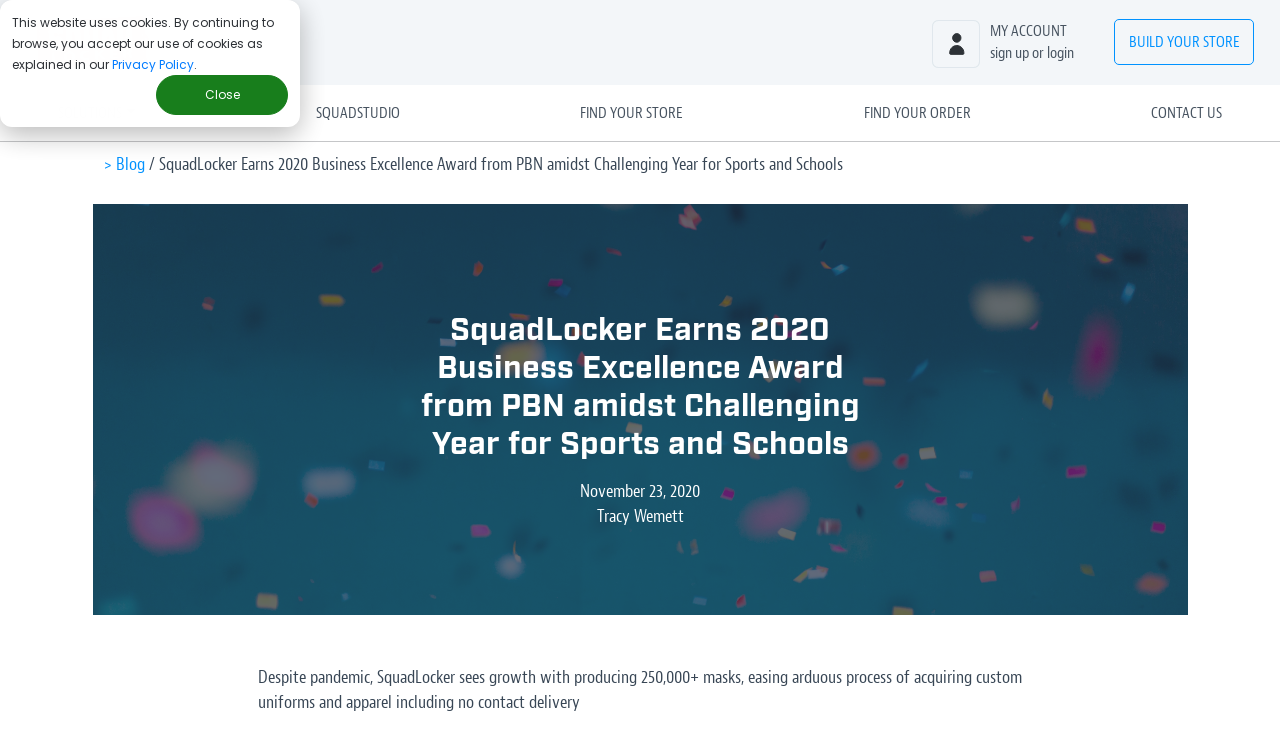

--- FILE ---
content_type: text/html; charset=UTF-8
request_url: https://www.squadlocker.com/squad-blog/squadlocker-earns-2020-business-excellence-award-from-pbn-amidst-challenging-year-for-sports-and-schools
body_size: 15504
content:
<!--
templateType: "blog"
isAvailableForNewContent: true
--><!doctype html><html lang="en-us"><head>
    <meta charset="utf-8">
    <meta name="viewport" content="width=device-width, initial-scale=1, shrink-to-fit=no">
    <meta name="description" content="SquadLocker accepted a 2020 Business Excellence Award from Providence Business News (PBN) during a virtual award ceremony on Wednesday, November 18.">

    <title> SquadLocker Earns 2020 Business Excellence Award from PBN amidst Challenging Year for Sports and Schools </title>

    <meta name="viewport" content="width=device-width, initial-scale=1">

    <script src="/hs/hsstatic/jquery-libs/static-1.4/jquery/jquery-1.11.2.js"></script>
<script>hsjQuery = window['jQuery'];</script>
    <meta property="og:description" content="SquadLocker accepted a 2020 Business Excellence Award from Providence Business News (PBN) during a virtual award ceremony on Wednesday, November 18.">
    <meta property="og:title" content="SquadLocker Earns 2020 Business Excellence Award from PBN amidst Challenging Year for Sports and Schools">
    <meta name="twitter:description" content="SquadLocker accepted a 2020 Business Excellence Award from Providence Business News (PBN) during a virtual award ceremony on Wednesday, November 18.">
    <meta name="twitter:title" content="SquadLocker Earns 2020 Business Excellence Award from PBN amidst Challenging Year for Sports and Schools">

    

    
    <style>
a.cta_button{-moz-box-sizing:content-box !important;-webkit-box-sizing:content-box !important;box-sizing:content-box !important;vertical-align:middle}.hs-breadcrumb-menu{list-style-type:none;margin:0px 0px 0px 0px;padding:0px 0px 0px 0px}.hs-breadcrumb-menu-item{float:left;padding:10px 0px 10px 10px}.hs-breadcrumb-menu-divider:before{content:'›';padding-left:10px}.hs-featured-image-link{border:0}.hs-featured-image{float:right;margin:0 0 20px 20px;max-width:50%}@media (max-width: 568px){.hs-featured-image{float:none;margin:0;width:100%;max-width:100%}}.hs-screen-reader-text{clip:rect(1px, 1px, 1px, 1px);height:1px;overflow:hidden;position:absolute !important;width:1px}
</style>

<link rel="stylesheet" href="https://www.squadlocker.com/hubfs/hub_generated/module_assets/1/35593082529/1742723281209/module_Post_Header_-_Background_Image.min.css">
<link rel="stylesheet" href="https://www.squadlocker.com/hubfs/hub_generated/module_assets/1/35670711857/1742723282213/module_Subscription_Form_-_Blog_Squid.min.css">
    

    

<link rel="SHORTCUT ICON" href="https://www.squadlocker.com/hubfs/favicon-1.png">
<!-- Anti-flicker snippet (recommended)  -->
<style>.async-hide { opacity: 0 !important} </style>
<script>(function(a,s,y,n,c,h,i,d,e){s.className+=' '+y;h.start=1*new Date;
h.end=i=function(){s.className=s.className.replace(RegExp(' ?'+y),'')};
(a[n]=a[n]||[]).hide=h;setTimeout(function(){i();h.end=null},c);h.timeout=c;
})(window,document.documentElement,'async-hide','dataLayer',4000,
{'GTM-WBXVHJH':true});</script>
<!-- GA -->
<script>
  (function(i,s,o,g,r,a,m){i['GoogleAnalyticsObject']=r;i[r]=i[r]||function(){
  (i[r].q=i[r].q||[]).push(arguments)},i[r].l=1*new Date();a=s.createElement(o),
  m=s.getElementsByTagName(o)[0];a.async=1;a.src=g;m.parentNode.insertBefore(a,m)
  })(window,document,'script','//www.google-analytics.com/analytics.js','ga');

  ga('create', 'UA-66019499-3', 'auto');
  ga('require', 'GTM-WBXVHJH');
  ga('send', 'pageview');

</script>
<!-- End GA -->


<script type="text/javascript">
  (function(){

    // Create a queue, but don't obliterate an existing one!
    var analytics = window.analytics = window.analytics || [];

    // If the real analytics.js is already on the page return.
    if (analytics.initialize) return;

    // If the snippet was invoked already show an error.
    if (analytics.invoked) {
      if (window.console && console.error) {
        console.error('Segment snippet included twice.');
      }
      return;
    }

    // Invoked flag, to make sure the snippet
    // is never invoked twice.
    analytics.invoked = true;

    // A list of the methods in Analytics.js to stub.
    analytics.methods = [
      'trackSubmit',
      'trackClick',
      'trackLink',
      'trackForm',
      'pageview',
      'identify',
      'reset',
      'group',
      'track',
      'ready',
      'alias',
      'page',
      'once',
      'off',
      'on'
    ];

    // Define a factory to create stubs. These are placeholders
    // for methods in Analytics.js so that you never have to wait
    // for it to load to actually record data. The `method` is
    // stored as the first argument, so we can replay the data.
    analytics.factory = function(method){
      return function(){
        var args = Array.prototype.slice.call(arguments);
        args.unshift(method);
        analytics.push(args);
        return analytics;
      };
    };

    // For each of our methods, generate a queueing stub.
    for (var i = 0; i < analytics.methods.length; i++) {
      var key = analytics.methods[i];
      analytics[key] = analytics.factory(key);
    }

    // Define a method to load Analytics.js from our CDN,
    // and that will be sure to only ever load it once.
    analytics.load = function(key){
      // Create an async script element based on your key.
      var script = document.createElement('script');
      script.type = 'text/javascript';
      script.async = true;
      script.src = ('https:' === document.location.protocol
        ? 'https://' : 'http://')
        + 'cdn.segment.com/analytics.js/v1/'
        + key + '/analytics.min.js';

      // Insert our script next to the first script element.
      var first = document.getElementsByTagName('script')[0];
      first.parentNode.insertBefore(script, first);
    };

    // Add a version to keep track of what's in the wild.
    analytics.SNIPPET_VERSION = '3.1.0';

    // Load Analytics.js with your key, which will automatically
    // load the tools you've enabled for your account. Boosh!
    analytics.load("kMMvD81W4j5YJ7Zt2Ag4KK9wxoOQ9qNT");

    // Make the first page call to load the integrations. If
    // you'd like to manually name or tag the page, edit or
    // move this call however you'd like.
    analytics.page();

  })();

</script>

<!-- <script src="//cdn.optimizely.com/js/3052680168.js"></script> removed 6/11/2020 -->

<!-- added 3/10/21 -->
<script src="https://www.googleoptimize.com/optimize.js?id=GTM-WBXVHJH"></script>
<!-- end - added 3/10/21 -->

<meta name="msvalidate.01" content="226C7CAFDD11DF81F8DC177BF8FACD66">



<!-- do not remove - gsc verif -->
<meta name="google-site-verification" content="BEvyVMKK3iHTyROYoc1HVJ0Eu_0vgBsXtAHaLY5vB-A">
<!-- end - do not remove -->


<!-- Schema 8320-->
<script type="application/ld+json">
{
  "@context": "https://schema.org",
  "@type": "Corporation",
  "name": "SquadLocker",
  "description": "Design, decorate and deliver your custom team uniforms and gear. No setup fees or minimum orders. Nike, Adidas, UnderArmour, and more.",
  "openingHours": "Mo-Fr 08:30-17:30",
  "url": "https://www.squadlocker.com",
  "logo": "https://www.squadlocker.com/hubfs/2018%20Marketing%20Site/sqd-logo-r1.png",
  "contactPoint": {
    "@type": "ContactPoint",
    "telephone": "1-888-885-6253",
    "contactType": "customer service",
    "contactOption": "TollFree",
    "areaServed": "US",
    "availableLanguage": "en"
  },
  "sameAs": [
    "https://www.facebook.com/SquadLocker-185431758225553/",
    "https://twitter.com/squadlocker",
    "https://www.instagram.com/squadlocker/",
    "https://www.linkedin.com/company/squadlocker"
  ]
}
</script>


<!-- pinterest tracking - 9/2020 -->
<meta name="p:domain_verify" content="7213095b1a7e17018ee6bb40f741e1d4">
<!-- end - pinterest tracking -->


<!-- Typekit -->
<script src="https://use.typekit.net/xtr0axo.js"></script>
<script>try{Typekit.load({ async: false });}catch(e){}</script>
<!-- end - Typekit -->

<meta property="og:image" content="https://www.squadlocker.com/hubfs/BizExcellence2020WINNER_border.jpg">
<meta property="og:image:width" content="633">
<meta property="og:image:height" content="458">
<meta property="og:image:alt" content="SquadLocker Earns Business Excellence Award from PBN">
<meta name="twitter:image" content="https://www.squadlocker.com/hubfs/BizExcellence2020WINNER_border.jpg">
<meta name="twitter:image:alt" content="SquadLocker Earns Business Excellence Award from PBN">

<meta property="og:url" content="https://www.squadlocker.com/squad-blog/squadlocker-earns-2020-business-excellence-award-from-pbn-amidst-challenging-year-for-sports-and-schools">
<meta name="twitter:card" content="summary_large_image">

<link rel="canonical" href="https://www.squadlocker.com/squad-blog/squadlocker-earns-2020-business-excellence-award-from-pbn-amidst-challenging-year-for-sports-and-schools">

<meta property="og:type" content="article">
<link rel="alternate" type="application/rss+xml" href="https://www.squadlocker.com/squad-blog/rss.xml">
<meta name="twitter:domain" content="www.squadlocker.com">
<script src="//platform.linkedin.com/in.js" type="text/javascript">
    lang: en_US
</script>

<meta http-equiv="content-language" content="en-us">
<link rel="stylesheet" href="https://www.squadlocker.com/hubfs/hub_generated/template_assets/1/828022898/1742693683886/template_Hs_Default_Custom_Style.min.css">
<link rel="stylesheet" href="https://www.squadlocker.com/hubfs/hub_generated/template_assets/1/2608266423/1742693685957/template_Squad_Locker_Mar2015-style.css">




    <!-- Google Tag Manager -->
<script>(function(w,d,s,l,i){w[l]=w[l]||[];w[l].push({'gtm.start':
new Date().getTime(),event:'gtm.js'});var f=d.getElementsByTagName(s)[0],
j=d.createElement(s),dl=l!='dataLayer'?'&l='+l:'';j.async=true;j.src=
'https://www.googletagmanager.com/gtm.js?id='+i+dl;f.parentNode.insertBefore(j,f);
})(window,document,'script','dataLayer','GTM-KJ74Z4');</script>
<!-- End Google Tag Manager -->

<link rel="SHORTCUT ICON" href="https://www.squadlocker.com/hubfs/favicon-1.png">

<!-- Bootstrap core CSS -->
<link rel="stylesheet" href="https://maxcdn.bootstrapcdn.com/bootstrap/4.0.0/css/bootstrap.min.css" integrity="sha384-Gn5384xqQ1aoWXA+058RXPxPg6fy4IWvTNh0E263XmFcJlSAwiGgFAW/dAiS6JXm" crossorigin="anonymous">

<!-- Typekit -->
<script src="https://use.typekit.net/xtr0axo.js"></script>
<script>try{Typekit.load({ async: false });}catch(e){}</script>
    <link rel="stylesheet" href="https://www.squadlocker.com/hubfs/hub_generated/template_assets/1/5859307989/1742693676353/template_2018-global.min.css">
    <link rel="stylesheet" href="https://www.squadlocker.com/hubfs/hub_generated/template_assets/1/11047502214/1742693676905/template_2019-global.min.css">
    <link rel="stylesheet" href="https://www.squadlocker.com/hubfs/hub_generated/template_assets/1/25261863424/1742693683290/template_Squad-Blog-Styles_2020.min.css">

  <meta name="generator" content="HubSpot"></head>
  <body id="bodyID"> 

    <div id="hs_cos_wrapper_module_15826454791695_" class="hs_cos_wrapper hs_cos_wrapper_widget hs_cos_wrapper_type_inline_text" style="" data-hs-cos-general-type="widget" data-hs-cos-type="inline_text" data-hs-cos-field="text_field"></div>
    <!-- Google Tag Manager (noscript) -->
    <noscript>
      <iframe src="https://www.googletagmanager.com/ns.html?id=GTM-KJ74Z4" height="0" width="0" style="display:none;visibility:hidden"></iframe>
    </noscript>
    <!-- End Google Tag Manager (noscript) -->
    <div class="site-wrapper">
      <style>
  /*------ Navigation -------*/

  /*   #bodyId {
  margin-top: 95px;
  } */

  .site-content {
    margin-top: 58px !important;
    /*  banner
    *    margin-top: 98px !important; */
  }
  .sqd-logo {
    max-width: 115px;
  }
  .nav-container {
    position: fixed;
    width: 100%;
    z-index: 10;
    top: 0px;
    /*     top: 60px; */
    /*   top: 95px; */
  }
  /*   @media (min-width: 1131px) {
  .nav-container {
  top: 60px;
  }
  } */
  .second-level {
    border-bottom: 1px solid #C5C6C8;
    background-color: #fff;
  }
  .navbar-nav {
    width: 100%;
    max-width: 1200px;
    margin: auto;
    justify-content: space-between;
    align-items: center;
  }
  .top-level {
    background-color: #F3F6F9;
  }
  .nav-item {
    padding: 0px 10px;
    text-transform: uppercase;
  }
  .chat-cta span, .account-cta span {
    color: #475360;
    text-transform: lowercase;
  }
  .nav-item a {
    color: #475360;
  }
  .nav-item a {
    transition: .25s all;
  }
  .top-level-right .chat-cta {
    min-width: 170px;
  }
  .top-level-right .account-cta {
    min-width: 190px;
  }
  .top-level-right .build-cta {
    min-width: 160px;
  }
  .account-cta a:hover, .chat-cta a:hover, .nav-link:hover {
    color: #0092FF;
  }
  .build-cta a {
    border-radius: 5px;
    padding: 10px 20px;
    border: 1px solid #0092FF;
    text-align: center;
    color: #0092FF;
  }
  .build-cta a:hover {
    border: 1px solid #0092FF;
    color: #fff;
    background-color: #0092FF;
  }
  .nav-icon {
    float: left;
    padding-right: 10px;
    width: 48px height:48px;
  }
  .nav-item p {
    margin: 0;
    padding: 0;
  }
  .top-level .order-1 {
    width: 100%;
  }
  .navbar-toggler:focus {
    outline: 0;
  }
  .navbar-toggler-icon {
    width: 40px;
    height: 40px;
    background-size: 40px;
    background-repeat: no-repeat;
  }
  [aria-expanded=true] .navbar-toggler-icon {
    background-image: url("https://www.squadlocker.com/hubfs/2018%20Marketing%20Site/x-icon.svg");
  }
  [aria-expanded=false] .navbar-toggler-icon {
    background-image: url("https://www.squadlocker.com/hubfs/2018%20Marketing%20Site/menu-icon.svg");
  }
  @media (min-width: 300px) and (max-width: 992px) {
    #bodyId {
      /* 		margin-top: 57px; */
      margin-top: 97px;
    } 
    .nav-container {
      /*       banner
      * top: 40px; */
      /*     	top: 70px; */
    }
    .sqd-logo {
      max-width: 90px;
    }
    .second-level {
      border: 0px;
      padding: 0;
      position: static;
    }
    .dropdown {
      text-align: center;
    }
    .dropdown-menu {
      text-align: center;
      border: 0;
      background-color: #F3F6F9;
    }
    .nav-item p {
      display: none;
    }
    .top-level, .top-level .navbar-nav {
      flex-direction: row;
    }
    .top-level .nav-item {
      padding: 0px;
    }
    .top-level-right .nav-item {
      min-width: 40px;
      height: 40px;
      padding: 0px;
    }
    .top-level .order-1 {
      width: 100px;
    }
    .top-level .order-2 {
      margin-right: 40px;
    }
    .navbar-toggler {
      position: absolute;
      top: 4px;
      right: 0px;
    }
    .nav-icon {
      padding: 0;
      margin: 0;
      height: 40px;
      width: 40px;
    }
    .chat-cta, .build-cta span {
      display: none;
    }
    a.nav-cta {
      width: 100px;
      padding: 7px 0px;
    }
    .account-cta .nav-link {
      padding: 0;
      margin: 0px 6px 0px 0px;
    }
    .build-cta .nav-link {
      margin: 0px 2px 0px 0px;
    }
    .order-1 .nav-link {
      padding: 0;
    }
  }
  @media screen and (min-width: 992px) {

    .site-content {
      margin-top: 141px !important;
      /*      banner
      *  margin-top: 202px !important; */
    }
  }
  /*------ trigger scroll menu -------*/

  @media (min-width: 992px)  {
    #bodyId.scroll-menu  {
      /*   margin-top: 57px; */
      /*     banner
      *   margin-top: 97px; */
    }
    .scroll-menu .site-content {
      margin-top: 162px;
    }

    .scroll-menu .nav-container {
      /*       top: 40px; */
    }
    .scroll-menu .sqd-logo {
      max-width: 90px;
    }
    .scroll-menu .second-level {
      padding: 5px 0;
      position: static;
    }
    .scroll-menu .dropdown {
      text-align: center;
    }
    .scroll-menu .dropdown-menu {
      text-align: center;
      border: 0;
      background-color: #F3F6F9;
    }
    .scroll-menu .nav-item p {
      display: none;
    }
    .scroll-menu .top-level, .scroll-menu .top-level .navbar-nav {
      flex-direction: row;
    }
    .scroll-menu .top-level .nav-item {
      padding: 0px;
    }
    .scroll-menu .top-level-right .nav-item {
      min-width: 40px;
      height: 40px;
      padding: 0px;
    }

    .scroll-menu .navbar-toggler {
      position: absolute;
      top: 4px;
      right: 0px;
    }
    .scroll-menu .nav-icon {
      padding: 0;
      margin: 0;
      height: 40px;
      width: 40px;
    }
    .scroll-menu .build-cta span {
      display: none;
    }
    .scroll-menu a.nav-cta {
      width: 100px;
      padding: 7px 0px;
    }
    .scroll-menu .nav-link {
      padding: 0;
      margin: 0px 6px 0px 0px;
    }
    .scroll-menu .build-cta .nav-link {
      margin: 0px 2px 0px 0px;
    }
    .scroll-menu .order-1 .nav-link {
      padding: 0;
    }
  }


</style>

<!-- <script>
$(document).ready(function(){
$(".nav-item.chat-cta a.nav-link").click(function(e){
e.preventDefault();
$('.helpButtonEnabled').trigger("click");
});
});
</script> -->
<!-- Blue Banner - Mimic Teamlocker - Edit content in page edit -->

<!-- end blue banner -->

<div class="nav-container">
  <style>
.outdatedBrowserBanner__wrapper {
  background-color: #A12925;
  height: 85px;
  display: none;
}

body.unsupportedBrowser .outdatedBrowserBanner__wrapper {
  display: block;
}

body.unsupportedBrowser .navbar-toggler {
    top: 86px;
  }

@media (min-width: 566px) {
  .outdatedBrowserBanner__wrapper {
    height: 50px;
  }

  body.unsupportedBrowser .navbar-toggler {
    top: 52px;
  }
}

.outdatedBrowserBanner__content {
  text-align: center;
  color: #FFFFFF;
  font-family: 'jaf-bernino-sans-condensed', 'sans-serif';
  font-size: 18px;
  padding: 13px 12px 12px 12px;
  text-transform: none;
}

.outdatedBrowserBanner__content a {
  color: #FFFFFF;
  text-decoration: underline;
  font-family: 'jaf-bernino-sans-condensed', 'sans-serif';
  font-size: 18px;
}
</style>

<div class="outdatedBrowserBanner__wrapper" id="unsupportedBrowserBanner">
  <div class="outdatedBrowserBanner__content">
      For the best experience on our site, update your browser to <a href="https://www.google.com/chrome/" target="_blank">Google Chrome</a>.
  </div>
</div>

<script>

function getInternetExplorerVersion()
{
  var rv = -1;
  if (navigator.appName == 'Microsoft Internet Explorer')
  {
    var ua = navigator.userAgent;
    var re = new RegExp("MSIE ([0-9]{1,}[\\.0-9]{0,})");
    if (re.exec(ua) != null)
      rv = parseFloat( RegExp.$1 );
  }
  else if (navigator.appName == 'Netscape')
  {
    var ua = navigator.userAgent;
    var re  = new RegExp("Trident/.*rv:([0-9]{1,}[\\.0-9]{0,})");
    if (re.exec(ua) != null)
      rv = parseFloat( RegExp.$1 );
  }
  return rv;
}

var ieVersion = getInternetExplorerVersion();
if (ieVersion == 11) {
  var bodyElem = document.querySelector("body")
  bodyElem.classList.add('unsupportedBrowser')
  console.log(bodyElem, 'true')
} else {
  console.log('')
}
</script>
  <nav class="navbar navbar-expand-lg top-level">
    <div class="order-1">
      <ul class="navbar-nav">
        <li class="nav-item">
          <a class="nav-link" href="https://www.squadlocker.com"><img class="sqd-logo" alt="SquadLocker Logo" src="https://www.squadlocker.com/hubfs/2018%20Marketing%20Site/sqd-logo-r1.png"></a>
        </li>
      </ul>
    </div>
    <div class="order-2 top-level-right">
      <ul class="navbar-nav">
        <!--         <li class="nav-item chat-cta">

<a class="nav-link" href="#">
<img alt="Chat" class="nav-icon" src="https://cdn2.hubspot.net/hubfs/231999/2018%20Marketing%20Site/chat-icon.svg">
<p>Questions?<br>
<span>chat with us</span>
</p>
</a>
</li> -->
        <li class="nav-item account-cta">
          <a class="nav-link" href="https://teamlocker.squadlocker.com/#/account/login"><img alt="Account" class="nav-icon" src="https://www.squadlocker.com/hubfs/2018%20Marketing%20Site/account-icon.svg">
            <p>My Account<br>
              <span>Sign up or login</span></p></a>
        </li>
        <li class="nav-item build-cta">
<!--           <a class="nav-link nav-cta" href="https://teamlocker.squadlocker.com/">Build <span>Your</span> Store</a> -->
          <a class="nav-link nav-cta" href="https://www.squadlocker.com/getstarted">Build <span>Your</span> Store</a>
        </li>
      </ul>
    </div>
  </nav>
  <nav class="navbar navbar-expand-lg second-level">
    <button aria-controls="navbarSupportedContent" aria-expanded="false" aria-label="Toggle navigation" class="navbar-toggler" data-target="#navbarSupportedContent" data-toggle="collapse" type="button"><span class="navbar-toggler-icon"></span></button>
    <div class="collapse navbar-collapse" id="navbarSupportedContent">
      <ul class="navbar-nav">

        <li class="nav-item dropdown">
          <a aria-expanded="false" aria-haspopup="true" class="nav-link dropdown-toggle" data-toggle="dropdown" href="#" id="navbarDropdown" role="button">Solutions</a>
          <div aria-labelledby="navbarDropdown" class="dropdown-menu">
            <a class="dropdown-item solutionsuniforms" href="https://www.squadlocker.com/uniforms/squadgear">Uniforms</a>
            <a class="dropdown-item solutionsschools" href="https://www.squadlocker.com/solutions/schools">Schools</a>
            <a class="dropdown-item solutionssportsorganizations" href="https://www.squadlocker.com/solutions/organizations">Sports Organizations</a>
            <a class="dropdown-item solutionsbusinesses" href="https://www.squadlocker.com/solutions/corporate">Businesses</a>
            <!-- 						<a class="dropdown-item" href="https://www.squadlocker.com/solutions/teams">Teams</a> -->
          </div>
        </li>
        <li class="nav-item">
           <a class="nav-link learningcenter" title="SquadStudio" href="https://squadstudio.squadlocker.com/">SquadStudio</a>
        </li>
        <li class="nav-item">
          <a class="nav-link findyourstore" href="https://teamlocker.squadlocker.com/#/teams/">Find Your Store</a>
        </li>
        <li class="nav-item">
          <a class="nav-link findyourorder" href="https://teamlocker.squadlocker.com/dashboard/find-order">Find Your Order</a>
        </li>
        <li class="nav-item">
          <a class="nav-link contactus" href="https://www.squadlocker.com/contact">Contact Us</a>
        </li>
      </ul>
    </div>
  </nav>
</div>

<script>

  $(document).ready(function() {
    $(window).scroll(function() {
      var scroll = $(window).scrollTop();


      if (scroll >= 150) {
        $("#bodyID").addClass("scroll-menu");

      } else {
        $("#bodyID").removeClass("scroll-menu");
      }
    });
  });

</script>

<script src="https://www.squadlocker.com/hubfs/hub_generated/template_assets/1/62543469603/1742693691310/template_ABTesting.min.js">
</script>
      <script>
        $(window).load(function() {
          if (window.location.href.indexOf('#chatnow') != -1) {
            $zopim.livechat.window.show();
          }
        });
      </script>
      <div class="site-content blog_wrap blog_post">
        <div class="breadcrumbs section">
          <p>
            <a href="https://www.squadlocker.com/squad-blog" class="title">&gt; Blog</a> / <span class="title"><span id="hs_cos_wrapper_name" class="hs_cos_wrapper hs_cos_wrapper_meta_field hs_cos_wrapper_type_text" style="" data-hs-cos-general-type="meta_field" data-hs-cos-type="text">SquadLocker Earns 2020 Business Excellence Award from PBN amidst Challenging Year for Sports and Schools</span></span>
          </p>
        </div>

        
        <div id="hs_cos_wrapper_module_160182924812628" class="hs_cos_wrapper hs_cos_wrapper_widget hs_cos_wrapper_type_module" style="" data-hs-cos-general-type="widget" data-hs-cos-type="module">
<div class="post-banner section" style="background: linear-gradient(0deg, rgba(33, 44, 66, 0.7), rgba(33, 44, 66, 0.7)), url(https://www.squadlocker.com/hubfs/jason-leung-Xaanw0s0pMk-unsplash.jpg) no-repeat center; background-size: cover;">

  <div class="post-banner_content">
    <h1><span id="hs_cos_wrapper_name" class="hs_cos_wrapper hs_cos_wrapper_meta_field hs_cos_wrapper_type_text" style="" data-hs-cos-general-type="meta_field" data-hs-cos-type="text">SquadLocker Earns 2020 Business Excellence Award from PBN amidst Challenging Year for Sports and Schools</span></h1>
    <!-- Date only - MM/DD/YYY, no timestamp -->
    <p>
      November 23, 2020
    </p>
    <p>
      Tracy Wemett
    </p>
  </div>
  
</div></div>


        <div class="main-content section">
          <div class="post-tags">
            <div class="post-tags_main">
              
            </div>
          </div>
          <div class="post-content">
            <div class="post-content_body">
              <span id="hs_cos_wrapper_post_body" class="hs_cos_wrapper hs_cos_wrapper_meta_field hs_cos_wrapper_type_rich_text" style="" data-hs-cos-general-type="meta_field" data-hs-cos-type="rich_text"><p><em>Despite pandemic, SquadLocker sees growth with producing 250,000+ masks, easing arduous process of acquiring custom uniforms and apparel including no contact delivery </em></p>
<!--more-->
<p>&nbsp;</p>
<p><strong>WARWICK, R.I. – Nov. 23, 2020 – </strong><a href="//www.squadlocker.com" target="_self">SquadLocker</a>, a leading provider of online tools and services for teams and organizations to manage custom apparel and equipment purchasing, accepted a <a href="https://pbn.com/fanale-keck-lead-honorees-in-pbns-2020-business-excellence-awards/" target="_self">2020 Business Excellence Award</a> from Providence Business News (PBN) during a virtual award ceremony on Wednesday, November 18. The company has grown significantly this year, despite the pandemic and challenges for schools and sports, in part to selling custom masks and delivering uniforms and apparel to individual athletes and students directly rather than to overburdened coaches and administrators. The event launched with a <a href="https://squadlocker.wistia.com/medias/0cldlipur9" target="_self">short video</a> featuring why SquadLocker is the best.</p>
<p>&nbsp;</p>
<div style="background-color: #ebeff1; padding: 20px 0px;"><img src="https://www.squadlocker.com/hs-fs/hubfs/BizExcellence2020WINNER_border.jpg?width=413&amp;name=BizExcellence2020WINNER_border.jpg" alt="BizExcellence2020WINNER_border" width="413" style="width: 413px; display: block; margin: 0px auto;" srcset="https://www.squadlocker.com/hs-fs/hubfs/BizExcellence2020WINNER_border.jpg?width=207&amp;name=BizExcellence2020WINNER_border.jpg 207w, https://www.squadlocker.com/hs-fs/hubfs/BizExcellence2020WINNER_border.jpg?width=413&amp;name=BizExcellence2020WINNER_border.jpg 413w, https://www.squadlocker.com/hs-fs/hubfs/BizExcellence2020WINNER_border.jpg?width=620&amp;name=BizExcellence2020WINNER_border.jpg 620w, https://www.squadlocker.com/hs-fs/hubfs/BizExcellence2020WINNER_border.jpg?width=826&amp;name=BizExcellence2020WINNER_border.jpg 826w, https://www.squadlocker.com/hs-fs/hubfs/BizExcellence2020WINNER_border.jpg?width=1033&amp;name=BizExcellence2020WINNER_border.jpg 1033w, https://www.squadlocker.com/hs-fs/hubfs/BizExcellence2020WINNER_border.jpg?width=1239&amp;name=BizExcellence2020WINNER_border.jpg 1239w" sizes="(max-width: 413px) 100vw, 413px"></div>
<p>&nbsp;</p>
<p>“We are grateful for a successful year in 2020 despite unprecedented challenges for us as a company as well as our sports and school community customers,” said <a href="https://www.linkedin.com/in/garyctm/" target="_self">Gary Goldberg</a>, CEO at SquadLocker. “We expect 2021 to bring even more robust growth as we continue to help ease the process of acquiring custom apparel and gear for sports leagues and school communities. Thank you to PBN for recognizing SquadLocker with a Business Excellence Award this year.”</p>
<p>&nbsp;</p>
<p>The company has a unique and proprietary technology that allows them to customize any one apparel item rather than print in bulk. The process needed to be adjusted for smaller pieces like children’s masks, but by the end of October, SquadLocker had sold more than 250,000 masks with more than 7,500 of its online custom stores having masks available for purchase by its school and sports community customers.</p>
<p>&nbsp;</p>
<p>In 2020, SquadLocker <a href="https://www.squadlocker.com/squad-blog/former-patriot-dan-koppen-joins-squadlocker-team-as-enterprise-brand-advocate" target="_self">hired former New England Patriot Dan Koppen</a> as Enterprise Brand Advocate. The company has had success hiring athletes with their valuable understanding of team collaboration. Former pitcher with the Houston Astros, <a href="https://www.linkedin.com/in/tip-fairchild-66608821/" target="_self">Tip Fairchild</a> is the company’s Director of Sales and former University of Connecticut hockey player, <a href="https://www.linkedin.com/in/tiffanyomicioli/" target="_self">Tiffany Omicioli</a> is Director of Merchandise Planning.</p>
<p>&nbsp;</p>
<p>After office personnel worked remotely for three months earlier this year, SquadLocker reconstructed a new 20,000 square foot office space across the parking lot from its 50,000 square foot manufacturing facility where employees now have a more spacious, safer workspace.</p>
<p>&nbsp;</p>
<p>SquadLocker also saw customers increasingly using their online SquadLocker stores to <a href="https://www.squadlocker.com/squad-blog/fundraising-made-easy-via-your-squadlocker-store" target="_self">raise much needed funds</a> for their organizations this year.</p>
<p>&nbsp;</p>
<p>In its 20th year, the PBN Business Excellence Awards honored 15 companies, organizations, and individuals working in the public and private sectors for their excellence in workforce development, social service work, community involvement, and other categories. SquadLocker was honored in the category of Entrepreneurship.</p>
<p>&nbsp;</p>
<p>For the full list of winners, go to:</p>
<p><a href="https://pbn.com/fanale-keck-lead-honorees-in-pbns-2020-business-excellence-awards/" target="_self">https://pbn.com/fanale-keck-lead-honorees-in-pbns-2020-business-excellence-awards/</a></p>
<p>&nbsp;</p>
<p>To view SquadLocker’s “Best of the Best” video,&nbsp;watch below:</p>
<div class="hs-embed-wrapper" data-service="youtube" data-responsive="true" style="position: relative; overflow: hidden; width: 100%; height: auto; padding: 0px; max-width: 560px; min-width: 256px; display: block; margin: auto;"><div class="hs-embed-content-wrapper"><div style="position: relative; overflow: hidden; max-width: 100%; padding-bottom: 56.25%; margin: 0px;"><iframe width="560" height="315" src="https://www.youtube.com/embed/2agOw7jOXkA?si=Ijdg0UBNvX95_jNl" title="YouTube video player" frameborder="0" allow="accelerometer; autoplay; clipboard-write; encrypted-media; gyroscope; picture-in-picture; web-share" allowfullscreen style="position: absolute; top: 0px; left: 0px; width: 100%; height: 100%; border: none;"></iframe></div></div></div>
<h2>&nbsp;</h2>
<h2><strong>About SquadLocker</strong></h2>
<p>SquadLocker uses innovative technologies to reinvent the way sports leagues, teams, and schools design and purchase customized gear, including uniforms, spirit wear, and other apparel. Offering market-leading brands, the company manages the entire process – from instant online store creation to free graphic artwork assistance as well as decoration, production, and fulfilment – from its wholly-owned manufacturing facility. This makes it easier for league organizers and school administrators to manage sports and school programs, while coaches and teachers can spend more time mentoring and inspiring athletes and students. For more information, visit: <a href="//www.squadlocker.com" target="_self">www.squadlocker.com</a> and connect on <a href="https://www.linkedin.com/company/squadlocker/" target="_self">LinkedIn</a>, <a href="https://twitter.com/squadlocker" target="_self">Twitter</a>, and <a href="https://www.facebook.com/WeLoveTeams/" target="_self">Facebook</a>.</p>
<p>&nbsp;</p>
<p>Contact:</p>
<p>Tracy Wemett</p>
<p>BroadPR</p>
<p>+1-617-868-5031</p>
<p><a href="mailto:tracy@broadpr.com" target="_self">tracy@broadpr.com</a></p>
<p><em>All trademarks recognized.</em></p>
<p><em>#</em></p></span>
            </div>
            
            <div class="post-content_share">
              <!-- Begin partial -->
<style>
  .social-share_post {
    margin: 70px auto 0 !important;
    padding: 10px;
    text-align: center;
  }
  .share-title {
    text-align: center !important;
    font-family: Industry !important;
    font-weight: 800 !important;
    font-size: 32px !important;
    color: #212C42 !important;
  }
  .share-subtitle {
    margin: 10px 0;
    font-family: Industry !important;
    font-weight: 400 !important;
    font-size: 24px !important;
    letter-spacing: -1px !important;
    color: #374155 !important;
  }
  /* mask widget default images on social buttons */
  div.social_wrap {
    width: 150px;
    margin: 0 auto !important;
    display: flex;
    justify-content: space-around;
    align-items: center;
    cursor: pointer;
  }
  div.social {
    width: 35px;
    min-width: 35px;
    height: 35px;
    margin: 15px;
    background-size: contain !important;
    -webkit-transition: -webkit-transform 200ms ease-in-out;
    -moz-transition: -moz-transform 200ms ease-in-out;
    -o-transition: -o-transform 200ms ease-in-out;
    transition: transform 200ms ease-in-out;
  }
  div.social.fb_wrap {
    background: #fff url(https://www.squadlocker.com/hubfs/Icons/social/Facebook_svg.svg) no-repeat center;
  }
  div.social.tw_wrap {
    background: #fff url(https://www.squadlocker.com/hubfs/Icons/social/Twitter_svg.svg) no-repeat center;
  }
  div.social.li_wrap {
    background: #fff url(https://www.squadlocker.com/hubfs/Icons/social/Linkedin_svg.svg) no-repeat center;
  }
  div.social.fb_wrap:hover {
    background: #fff url(https://www.squadlocker.com/hubfs/Icons/social/Facebook_svg_blue.svg) no-repeat center;
  }
  div.social.tw_wrap:hover {
    background: #fff url(https://www.squadlocker.com/hubfs/Icons/social/Twitter_svg_blue.svg) no-repeat center;
  }
  div.social.li_wrap:hover {
    background: #fff url(https://www.squadlocker.com/hubfs/Icons/social/Linkedin_svg_blue.svg) no-repeat center;
  }
  div.social:hover {
    /* Set to black, filter to link blue */
/*     filter: saturate(100%) brightness(0%);
    filter: invert(52%) sepia(50%) saturate(6878%) hue-rotate(187deg) brightness(104%) contrast(102%); */
  }
  div.social > *,
  div.social .social_inner {
    opacity: 0 !important;
  }
</style>
<div class="social-share_post social-menu share-menu" id="js-share-menu">
  <p class="share-title">Share this Story</p>
  <div class="social_wrap">
    <div class="social fb_wrap">
      <div class="social_inner" id="fb-root"></div>
      <script>(function(d, s, id) {
          var js, fjs = d.getElementsByTagName(s)[0];
          if (d.getElementById(id)) return;
          js = d.createElement(s); js.id = id;
          js.src = "//connect.facebook.net/en_US/sdk.js#xfbml=1&version=v2.5";
          fjs.parentNode.insertBefore(js, fjs);
        }(document, 'script', 'facebook-jssdk'));</script>
      <div class="fb-share-button" data-layout="button_count"></div>
    </div>
    <div class="social tw_wrap">
      <a class="twitter-share-button" href="https://twitter.com/share" {count} data-via="">Tweet</a>
      <script>!function(d,s,id){var js,fjs=d.getElementsByTagName(s)[0],p=/^http:/.test(d.location)?'http':'https';if(!d.getElementById(id)){js=d.createElement(s);js.id=id;js.src=p+'://platform.twitter.com/widgets.js';fjs.parentNode.insertBefore(js,fjs);}}(document, 'script', 'twitter-wjs');</script>
    </div>
    <div class="social li_wrap">
      <script src="//platform.linkedin.com/in.js" type="text/javascript"> lang: en_US</script>
      <script type="IN/Share" data-counter="right"></script>
    </div>
  </div>
</div> 
<!-- End partial -->
            </div>
          </div>
        </div>
        <hr>
        <div class="call-to-action section">
          
          <div class="call-to-action_content">
  <h2 style="color:#212c42;">
    Subscribe to the Squad Blog
  </h2>
  <p style="color:#212c42;">
    
    Join our squad in getting weekly updates on the most helpful content for your youth teams, sports clubs, students, and more.
    
  </p>
  <div id="blog-subscription-form">
    <!--[if lte IE 8]>
<script charset="utf-8" type="text/javascript" src="//js.hsforms.net/forms/v2-legacy.js"></script>
<![endif]-->
    <script charset="utf-8" type="text/javascript" src="//js.hsforms.net/forms/v2.js"></script>
    <script>
      hbspt.forms.create({
        portalId: "231999",
        formId: "2c2d9ec5-d571-4efc-ba57-12c5c06f8876"
      });
    </script>
  </div>
</div>
<div class="call-to-action_img sqd-left">
  <img src="https://www.squadlocker.com/hubfs/Squids%202020/2020-01-30-Squid_Blog.png" alt="SquadLocker">
</div>
<div class="call-to-action_img sqd-dwn">
  <img src="https://www.squadlocker.com/hubfs/Squids%202020/2020-01-30-Squid_Blog_mobile.png" alt="SquadLocker">
</div>
        </div>
        <hr>
        <div class="read-more_wrap section">
          <h2 class="read-more_title">
            More from the Squad Blog
          </h2>
          <div class="read-more_group">
            
            
            <div class="post-summary">
              
              <div class="post-summary_feature-img">
                <a class="link_img-wrap" href="https://www.squadlocker.com/squad-blog/the-circuit-partnership" title="Read full article: The Circuit's Official Team Store Provider of Grassroots Basketball">
                  <img src="https://www.squadlocker.com/hubfs/circuit_press_social4%20(1).jpg" alt="The Circuit's Official Team Store Provider of Grassroots Basketball">
                </a>
              </div>
              
              <div class="post-summary_content">
                <h2 id="hubspot-name" data-hubspot-form-id="name" data-hubspot-name="Blog Title">
                  <a class="link_title-wrap" href="https://www.squadlocker.com/squad-blog/the-circuit-partnership" title="Read full article">
                    The Circuit's Official Team Store Provider of...
                  </a>
                </h2>
                <p></p>
                <a class="read-more" href="https://www.squadlocker.com/squad-blog/the-circuit-partnership" title="Read full article: The Circuit's Official Team Store Provider of Grassroots Basketball">Read More</a>
              </div>
            </div>
            
            <div class="post-summary">
              
              <div class="post-summary_feature-img">
                <a class="link_img-wrap" href="https://www.squadlocker.com/squad-blog/squadlocker-supports-breast-cancer-awareness" title="Read full article: SquadLocker Supports Breast Cancer Awareness">
                  <img src="https://www.squadlocker.com/hubfs/breast_cancer_awareness_blog_thumbnail.jpg" alt="SquadLocker Supports Breast Cancer Awareness">
                </a>
              </div>
              
              <div class="post-summary_content">
                <h2 id="hubspot-name" data-hubspot-form-id="name" data-hubspot-name="Blog Title">
                  <a class="link_title-wrap" href="https://www.squadlocker.com/squad-blog/squadlocker-supports-breast-cancer-awareness" title="Read full article">
                    SquadLocker Supports Breast Cancer Awareness
                  </a>
                </h2>
                <p></p>
                <a class="read-more" href="https://www.squadlocker.com/squad-blog/squadlocker-supports-breast-cancer-awareness" title="Read full article: SquadLocker Supports Breast Cancer Awareness">Read More</a>
              </div>
            </div>
            
            <div class="post-summary">
              
              <div class="post-summary_feature-img">
                <a class="link_img-wrap" href="https://www.squadlocker.com/squad-blog/aba-partnership" title="Read full article: Pro Basketball News: The American Basketball Association (ABA) Partners with SquadLocker on Custom Apparel">
                  <img src="https://www.squadlocker.com/hubfs/aba_blog_thumbnail.jpg" alt="Pro Basketball News: The American Basketball Association (ABA) Partners with SquadLocker on Custom Apparel">
                </a>
              </div>
              
              <div class="post-summary_content">
                <h2 id="hubspot-name" data-hubspot-form-id="name" data-hubspot-name="Blog Title">
                  <a class="link_title-wrap" href="https://www.squadlocker.com/squad-blog/aba-partnership" title="Read full article">
                    Pro Basketball News: The American Basketball...
                  </a>
                </h2>
                <p></p>
                <a class="read-more" href="https://www.squadlocker.com/squad-blog/aba-partnership" title="Read full article: Pro Basketball News: The American Basketball Association (ABA) Partners with SquadLocker on Custom Apparel">Read More</a>
              </div>
            </div>
            
            <div class="post-summary">
              
              <div class="post-summary_feature-img">
                <a class="link_img-wrap" href="https://www.squadlocker.com/squad-blog/get-uniforms-done" title="Read full article: Get Uniforms Done">
                  <img src="https://www.squadlocker.com/hubfs/gud_thumbnail.jpg" alt="Get Uniforms Done">
                </a>
              </div>
              
              <div class="post-summary_content">
                <h2 id="hubspot-name" data-hubspot-form-id="name" data-hubspot-name="Blog Title">
                  <a class="link_title-wrap" href="https://www.squadlocker.com/squad-blog/get-uniforms-done" title="Read full article">
                    Get Uniforms Done
                  </a>
                </h2>
                <p></p>
                <a class="read-more" href="https://www.squadlocker.com/squad-blog/get-uniforms-done" title="Read full article: Get Uniforms Done">Read More</a>
              </div>
            </div>
            
          </div>
          <a href="https://www.squadlocker.com/squad-blog/" class="see-more">See More Posts <span class="rchev">❯</span></a>
        </div>
      </div> <!-- end site-content, blog-wrap -->
      <hr>
      <style>
  .footer-parent{color: #88949c !important; margin-bottom: 0.1em; font-weight: 300;text-transform: uppercase; }
  .footer-item{color: #2d3237; margin-bottom: 0.1em; font-size: 18px; font-weight: 400;}
  .copyright{text-align:center;}
</style>
<div class="footer" style="background: #fff;">
  <div class="py-5 container footer-nav">
    <div class="row">
      <div class="col-6 col-md-3 mb-4">
        <a class="footer-parent">About</a><br>
        <a class="footer-item aboutus" href="https://www.squadlocker.com/about-squadlocker">About Us</a><br>
        <a class="footer-item whychooseus" href="https://www.squadlocker.com/why-choose-squadlocker">Why Choose Us?</a><br>
        <a class="footer-item ceostatement" href="https://www.squadlocker.com/founders-story">Founder's Story</a><br>
        <a class="footer-item management" href="https://www.squadlocker.com/squad/experts">Meet the Squad</a><br>
        <!-- 				<a class="footer-item" href="https://www.squadlocker.com/Testimonials">Testimonial</a><br> -->
        <a class="footer-item newsandpress" href="https://www.squadlocker.com/news-press">News &amp; Press</a><br>
        <a class="footer-item casestudies" href="https://www.squadlocker.com/herostory">Case Studies</a><br>
        <a class="footer-item squidblog" href="https://www.squadlocker.com/squid-blog">Squid Blog</a><br>
        <a class="footer-item squadblog" href="https://www.squadlocker.com/squad-blog">Legacy Blog</a>


      </div>
      <div class="col-6 col-md-3 mb-4">
        <a class="footer-parent">Partnerships</a><br>
<!--         <a class="footer-item sportsmanagementpartner" href="https://www.sportsengine.com/solutions">Sports Management Partner</a><br> -->
        <a class="footer-item companypartners" href="https://www.squadlocker.com/partners">Company Partners</a><br>
        <a class="footer-item collectives" href="https://www.squadlocker.com/hubfs/Collectives/02-08-23%20SquadLocker%20x%20Collectives%20Linked%20-%20Contact%20Us.pdf">Collectives</a><br>

        <br>
        <a class="footer-parent">Sales &amp; Decoration</a><br>
        				<a class="footer-item" href="https://www.squadlocker.com/promotions">Promotions &amp; Clearance</a><br>
<!--         <a class="footer-item sloutlet" href="https://teamlocker.squadlocker.com/#/lockers/squadlocker-outlet-final-sale-limited-sizes-quantities-colors-1?_k=zrh8zz">SquadLocker Outlet - Shop Now</a><br> -->
        <a class="footer-item fundraising" href="https://www.squadlocker.com/fundraising">Fundraising</a><br>
        <a class="footer-item artworkanddecoration" href="https://www.squadlocker.com/artwork-decoration">Artwork &amp; Decorations</a><br>
        <a class="footer-item uniforms" href="https://www.squadlocker.com/uniforms/squadgear">Uniforms</a><br>
        <a class="footer-item uniforms" href="https://www.squadlocker.com/learning-center">Learning Center</a><br>
        <a class="footer-item services" href="https://www.squadlocker.com/services">Services</a><br>
        <a class="footer-item Gift-Cards" href="https://teamlocker.squadlocker.com/#/gift-card">Gift Cards</a><br>


      </div>
      <div class="col-6 col-md-3 mb-4">
        <a class="footer-parent">For the Customer</a><br>
        <a class="footer-item customerbillofrights" href="https://www.squadlocker.com/bill-of-rights">Customer Bill of Rights</a><br>
        <a class="footer-item paymentoptions" href="https://www.squadlocker.com/payment-options">Payment Options</a><br>
        <br>
        <a class="footer-parent">Get In Touch</a><br>
        <a class="footer-item contactus" href="https://www.squadlocker.com/contact">Contact Us</a><br>
        <a class="footer-item faqs" href="https://www.squadlocker.com/hubfs/Partner%20Media%20Center%20v2/Value%20Props%20-%20FAQ%20%20-%20New%20Store%20-%20Uniforms/Copy%20of%20FAQs.pdf">FAQs</a><br>
        <a class="footer-item careers" href="https://www.squadlocker.com/squadlocker-careers">Careers</a><br>
        <br>
        <a href="https://www.facebook.com/SquadLocker-185431758225553/" style="display: inline-block;" target="_blank"><img class="fb d-none d-md-block" src="https://www.squadlocker.com/hubfs/ASA/fb@3x.png" style="width: 30px; height: 30px; margin-right: 2px;"></a> <a href="https://www.instagram.com/squadlocker/" style="display: inline-block;" target="_blank"><img class="fb d-none d-md-block" src="https://www.squadlocker.com/hubfs/ASA/insta@3x.png" style="width: 30px; height: 30px; margin-right: 2px;"></a> <a href="https://twitter.com/squadlocker" style="display: inline-block;" target="_blank"><img class="fb d-none d-md-block" src="https://www.squadlocker.com/hubfs/ASA/twitter@3x.png" style="width: 30px; height: 30px; margin-right: 2px;"></a> <a href="https://www.linkedin.com/company/squadlocker" style="display: inline-block;" target="_blank"><img class="fb d-none d-md-block" src="https://www.squadlocker.com/hubfs/ASA/in@3x.png" style="width: 30px; height: 30px; margin-right: 2px;"></a>
      </div>
      <div class="col-6 col-md-3 mb-4">
        <a class="footer-parent">Policies</a><br>
        <a class="footer-item returnpolicy" href="https://www.squadlocker.com/return-policy">Return Policy</a><br>
        <a class="footer-item privacypolicy" href="https://www.squadlocker.com/privacy-policy">Privacy Policy</a><br>
        <a class="footer-item sgpolicy" target="_blank" href="https://www.squadlocker.com/hubfs/SquadGear/SquadGear%20PDFs/SquadGear%20Just%20Disclaimer.pdf">SquadGear Policy</a><br>
        <a class="footer-item termsofservice" href="https://www.squadlocker.com/terms-of-service">Terms of Service</a><br>
        <a class="footer-item accessibility" href="https://www.squadlocker.com/accessibility">Accessibility</a><br>
        <a class="footer-item fairlaborpractices" href="https://www.squadlocker.com/fair-labor">Fair Labor Practices</a><br>
        <a class="footer-item donotsellmyinformation" href="https://www.squadlocker.com/donotsellmyinfo">Do Not Sell My Information</a><br>
<!--         <a class="footer-item" href="https://www.squadlocker.com/policies/covid-19">COVID-19 Response</a><br> -->
        <br>
        <a href="http://www.bbb.org/boston/business-reviews/internet-services/squadlocker-inc-in-warwick-ri-165701/#bbbonlineclick" rel="nofollow" target="_blank"><img alt="SquadLocker, Inc. BBB Business Review" class="ab-seal-horizontal d-none d-md-block" src="https://www.squadlocker.com/hubfs/ASA/ab-seal-horizontal@3x.png" style="width: 100px;"></a>
      </div>
      <div class="col-12 d-block d-md-none" style="background: #fff;">
        <a href="https://www.facebook.com/SquadLocker-185431758225553/" style="display: inline-block;" target="_blank"><img class="fb" src="https://www.squadlocker.com/hubfs/ASA/fb@3x.png" alt="Facebook" style="width: 30px; height: 30px; margin-right: 2px;"></a> <a href="https://www.instagram.com/squadlocker/" style="display: inline-block;" target="_blank"><img class="fb" src="https://www.squadlocker.com/hubfs/ASA/insta@3x.png" alt="Instagram" style="width: 30px; height: 30px; margin-right: 2px;"></a> <a href="https://twitter.com/squadlocker" style="display: inline-block;" target="_blank"><img class="fb" src="https://www.squadlocker.com/hubfs/ASA/twitter@3x.png" alt="Twitter" style="width: 30px; height: 30px; margin-right: 2px;"></a> <a href="https://www.linkedin.com/company/squadlocker" style="display: inline-block;" target="_blank"><img class="fb" src="https://www.squadlocker.com/hubfs/ASA/in@3x.png" title="LinkedIn" style="width: 30px; height: 30px; margin-right: 2px;"></a> <a href="http://www.bbb.org/boston/business-reviews/internet-services/squadlocker-inc-in-warwick-ri-165701/#bbbonlineclick" rel="nofollow" style="margin-left: 30px; display: inline-block;" target="_blank"><img alt="SquadLocker, Inc. BBB Business Review" class="ab-seal-horizontal" src="https://www.squadlocker.com/hubfs/ASA/ab-seal-horizontal@3x.png" style="width: 100px;"></a>
      </div>
    </div>
  </div>
  <div class="py-4" style="border-top: 1px solid #ccc; background: #fff;">
    <div class="container-fluid">
      <div class="row">
        <div class="col-12">
          <p class="copyright bern mb-0 pb-0">Copyright © 2023 SquadLocker</p>
        </div>
      </div>
    </div>
  </div>
  <!-- FOOTER END -->
</div>
    </div> <!-- end site-wrapper -->
    <script>     
      jQuery(document).ready(function(){
        if( window.hsInEditor ) {
          return;
        } else {

          
          // Image resize
          function imgCenterfix() {
            var postSummaryImgs = $(".post-summary img");
            $.each(postSummaryImgs, function(i, val) {
              $(val).css({"max-width":"none"});
              var imgW = $(val).width();
              var wrapW = $(val).closest(".post-summary_feature-img").width();
              if(imgW > wrapW) {
                var overage = imgW - wrapW;
                var centerfix = (overage / 2).toString();
                $(val).css("transform","translate(-" + centerfix + "px)");
              }
            });
          }
          var imgCenter = setInterval(function() {
            if ($(".post-summary img").length) {
              imgCenterfix();
              clearInterval(imgCenter);
            }
          }, 100);
          
          
          
        }
      });
    </script>
    
<!-- HubSpot performance collection script -->
<script defer src="/hs/hsstatic/content-cwv-embed/static-1.1293/embed.js"></script>
<script>
var hsVars = hsVars || {}; hsVars['language'] = 'en-us';
</script>

<script src="/hs/hsstatic/cos-i18n/static-1.53/bundles/project.js"></script>

<!-- Start of HubSpot Analytics Code -->
<script type="text/javascript">
var _hsq = _hsq || [];
_hsq.push(["setContentType", "blog-post"]);
_hsq.push(["setCanonicalUrl", "https:\/\/www.squadlocker.com\/squad-blog\/squadlocker-earns-2020-business-excellence-award-from-pbn-amidst-challenging-year-for-sports-and-schools"]);
_hsq.push(["setPageId", "37835200343"]);
_hsq.push(["setContentMetadata", {
    "contentPageId": 37835200343,
    "legacyPageId": "37835200343",
    "contentFolderId": null,
    "contentGroupId": 3729390191,
    "abTestId": null,
    "languageVariantId": 37835200343,
    "languageCode": "en-us",
    
    
}]);
</script>

<script type="text/javascript" id="hs-script-loader" async defer src="/hs/scriptloader/231999.js"></script>
<!-- End of HubSpot Analytics Code -->


<script type="text/javascript">
var hsVars = {
    render_id: "d43aa742-ec74-4bd5-b0c3-83ec76c41efc",
    ticks: 1767763889167,
    page_id: 37835200343,
    
    content_group_id: 3729390191,
    portal_id: 231999,
    app_hs_base_url: "https://app.hubspot.com",
    cp_hs_base_url: "https://cp.hubspot.com",
    language: "en-us",
    analytics_page_type: "blog-post",
    scp_content_type: "",
    
    analytics_page_id: "37835200343",
    category_id: 3,
    folder_id: 0,
    is_hubspot_user: false
}
</script>


<script defer src="/hs/hsstatic/HubspotToolsMenu/static-1.432/js/index.js"></script>

<!--— DO NOT REMOVE —-->
<script src="https://www.squadlocker.com/hubfs/hub_generated/template_assets/1/2608266698/1742693688774/template_Squad_Locker_Mar2015-main.min.js"></script>
<!--— END DO NOT REMOVE —-->

<!--Hubspot Migration Assets-->
<!--migrated from CMS footer_html -->
<!--End Hubspot Migration Assets-->


<!-- <script src="//cdn.optimizely.com/js/3052680168.js"></script> removed 6/11/2020 -->

<script type="text/javascript" src="https://www.squadlocker.com/hs-fs/file-2658570165-js/Stack_Table/stacktable.js"></script>


<link type="text/css" href="https://www.squadlocker.com/hs-fs/file-2656461148-css/Stack_Table/stacktable.css">


<script>
$(document).ready(function(){
$('.responsive-table').stacktable();
});
</script>

<script>

$(document).ready(function(){
$( "h1,h3" ).each(function() {
if($( this ).html()=='&nbsp;') {
$( this ).css('display','none');
}
});
});
</script>



<script type="text/javascript">
  /*! jquery.cookie v1.4.1 | MIT */
  !function(a){"function"==typeof define&&define.amd?define(["jquery"],a):"object"==typeof exports?a(require("jquery")):a(jQuery)}(function(a){function b(a){return h.raw?a:encodeURIComponent(a)}function c(a){return h.raw?a:decodeURIComponent(a)}function d(a){return b(h.json?JSON.stringify(a):String(a))}function e(a){0===a.indexOf('"')&&(a=a.slice(1,-1).replace(/\\"/g,'"').replace(/\\\\/g,"\\"));try{return a=decodeURIComponent(a.replace(g," ")),h.json?JSON.parse(a):a}catch(b){}}function f(b,c){var d=h.raw?b:e(b);return a.isFunction(c)?c(d):d}var g=/\+/g,h=a.cookie=function(e,g,i){if(void 0!==g&&!a.isFunction(g)){if(i=a.extend({},h.defaults,i),"number"==typeof i.expires){var j=i.expires,k=i.expires=new Date;k.setTime(+k+864e5*j)}return document.cookie=[b(e),"=",d(g),i.expires?"; expires="+i.expires.toUTCString():"",i.path?"; path="+i.path:"",i.domain?"; domain="+i.domain:"",i.secure?"; secure":""].join("")}for(var l=e?void 0:{},m=document.cookie?document.cookie.split("; "):[],n=0,o=m.length;o>n;n++){var p=m[n].split("="),q=c(p.shift()),r=p.join("=");if(e&&e===q){l=f(r,g);break}e||void 0===(r=f(r))||(l[q]=r)}return l};h.defaults={},a.removeCookie=function(b,c){return void 0===a.cookie(b)?!1:(a.cookie(b,"",a.extend({},c,{expires:-1})),!a.cookie(b))}});

  function getParameterByName(name) {
      name = name.replace(/[\[\]]/g, "\\$&");
      var regex = new RegExp("[?&]" + name + "(=([^&#]*)|&|#|$)"),
          results = regex.exec(window.location.href);
      if (!results || !results[2]) return '';
      return decodeURIComponent(results[2].replace(/\+/g, " "));
  }

  $(function() {
    $.each(["c1", "source", "kw", "utm_category", "utm_source", "utm_keyword", "utm_content", "utm_medium", "utm_term", "utm_campaign"], function(key, value) {
      param = getParameterByName(value);
      if (param != '')
        $.cookie(value, param, { domain: 'squadlocker.com' });
    });
  });
</script>

<!-- MSN Tracking Script BEGIN -->
<script>(function(w,d,t,r,u){var f,n,i;w[u]=w[u]||[],f=function(){var o={ti:"17236227"};o.q=w[u],w[u]=new UET(o),w[u].push("pageLoad")},n=d.createElement(t),n.src=r,n.async=1,n.onload=n.onreadystatechange=function(){var s=this.readyState;s&&s!=="loaded"&&s!=="complete"||(f(),n.onload=n.onreadystatechange=null)},i=d.getElementsByTagName(t)[0],i.parentNode.insertBefore(n,i)})(window,document,"script","//bat.bing.com/bat.js","uetq");</script>
<!-- MSN Tracking Script END -->

<!-- Twitter universal website tag code -->
<!-- End Twitter universal website tag code -->

<!-- LinkedIn Tracking BEGIN -->
<script type="text/javascript">
_linkedin_partner_id = "38157";
window._linkedin_data_partner_ids = window._linkedin_data_partner_ids || [];
window._linkedin_data_partner_ids.push(_linkedin_partner_id);
</script><script type="text/javascript">
(function(){var s = document.getElementsByTagName("script")[0];
var b = document.createElement("script");
b.type = "text/javascript";b.async = true;
b.src = "https://snap.licdn.com/li.lms-analytics/insight.min.js";
s.parentNode.insertBefore(b, s);})();
</script>
<noscript>
<img height="1" width="1" style="display:none;" alt="" src="https://px.ads.linkedin.com/collect/?pid=38157&amp;fmt=gif">
</noscript>
<!-- LinkedIn Tracking END -->

<!-- WPMG ROI Tracking Script REMOVED 6/10/20 --
<script>(function (w, id, q) {var s='script',d=w.document,p=d.getElementsByTagName(s)[0],n=d.createElement(s);
w._crq=w._crq?w._crq:[];w._crq.push(q);n.src='//www.conversionruler.com/bin/js.php?siteid='+id;p.parentNode.insertBefore(n, p);
}(window,'6945',0));</script><noscript><div style="position: absolute; left: 0"><img
src="https://www.conversionruler.com/bin/tracker.php?siteid=6945&amp;nojs=1" alt="" width="1" height="1"
/></div></noscript>
!-- WPMG ROI Tracking Script END -->

<!-- WPMG ROI Tracking Script BEGIN -->
<script>(function (w, id, q) {var s='script',d=w.document,p=d.getElementsByTagName(s)[0],n=d.createElement(s);
w._crq=w._crq?w._crq:[];w._crq.push(q);n.src='//www.conversionruler.com/bin/js.php?siteid='+id;p.parentNode.insertBefore(n, p);
}(window,'6945',0));</script><script>
</script><noscript><div style="position: absolute; left: 0"><img src="https://www.conversionruler.com/bin/tracker.php?siteid=6945&amp;nojs=1" alt="" width="1" height="1"></div></noscript>
<!-- WPMG ROI Tracking Script END -->
<div id="fb-root"></div>
  <script>(function(d, s, id) {
  var js, fjs = d.getElementsByTagName(s)[0];
  if (d.getElementById(id)) return;
  js = d.createElement(s); js.id = id;
  js.src = "//connect.facebook.net/en_US/sdk.js#xfbml=1&version=v3.0";
  fjs.parentNode.insertBefore(js, fjs);
 }(document, 'script', 'facebook-jssdk'));</script> <script>!function(d,s,id){var js,fjs=d.getElementsByTagName(s)[0];if(!d.getElementById(id)){js=d.createElement(s);js.id=id;js.src="https://platform.twitter.com/widgets.js";fjs.parentNode.insertBefore(js,fjs);}}(document,"script","twitter-wjs");</script>
 


    <!-- Bootstrap core JavaScript -->
    <script src="https://maxcdn.bootstrapcdn.com/bootstrap/4.0.0/js/bootstrap.min.js">
    </script>
  
</body></html>

--- FILE ---
content_type: text/css
request_url: https://www.squadlocker.com/hubfs/hub_generated/template_assets/1/828022898/1742693683886/template_Hs_Default_Custom_Style.min.css
body_size: 1679
content:
html,body,div,span,applet,object,iframe,h1,h2,h3,h4,h5,h6,p,blockquote,pre,a,abbr,acronym,address,big,cite,code,del,dfn,em,img,ins,kbd,q,s,samp,small,strike,strong,sub,sup,tt,var,b,u,i,center,dl,dt,dd,ol,ul,li,fieldset,form,label,legend,table,caption,tbody,tfoot,thead,tr,th,td,article,aside,canvas,details,embed,figure,figcaption,footer,header,hgroup,menu,nav,output,ruby,section,summary,time,mark,audio,video{margin:0;padding:0;border:0;font-size:100%;font:inherit;vertical-align:baseline}article,aside,details,figcaption,figure,footer,header,hgroup,menu,nav,section{display:block}body{line-height:1}ul,ol,li{list-style:none;margin:0;padding:0}blockquote,q{quotes:none}blockquote:before,blockquote:after,q:before,q:after{content:'';content:none}table{border-collapse:collapse;border-spacing:0}a,.pointer{cursor:pointer}textarea{resize:vertical}button::-moz-focus-inner{border:0;padding:0}.btn{box-sizing:border-box;background:transparent;background-clip:padding-box;border:0;border-radius:5px;display:inline-block;font-family:"jaf-bernino-sans-condensed","Franklin Gothic","ITC Franklin Gothic","Arial Narrow",sans-serif;font-size:18px;font-weight:600;outline:0;overflow:hidden;padding:13px 13px;text-align:center;text-decoration:none;text-transform:uppercase;transition:background .1s cubic-bezier(0.33,0,0.2,1)}.btn:hover{cursor:pointer}.btn:disabled,.btn.disabled{background:transparent;border:2px solid #e0e0e0;color:#e0e0e0;cursor:default}.btn:disabled:hover,.btn.disabled:hover{background:transparent}.btn.small{font-size:13px;padding:5px 13px}.btn.large{padding:17px 13px}.btn.type-small{font-size:14px}.btn.full-width{width:100%}.btn-primary{background:#ed1c24;color:white}.btn-primary:hover{background:#d01018}.btn-secondary{background:#0092ff;color:white}.btn-secondary:hover{background:#007bd6}.btn-outline{background:rgba(255,255,255,0.2);border:1px solid #ccd1d5;color:#ed1c24;transform:translatez(0)}.btn-outline:hover{background:rgba(237,28,36,0.1);border-color:#ed1c24}.button-group{overflow:hidden;box-sizing:border-box;width:100%}.button-group .btn{border-radius:0;float:left;width:50%}.button-group .btn:first-child{border-bottom-left-radius:5px;border-top-left-radius:5px}.button-group .btn:last-child{border-bottom-right-radius:5px;border-top-right-radius:5px}.button-group.direction .previous{border-right:0}.button-group.direction .previous:before{left:24px}.button-group.direction .previous .circle{background:rgba(237,28,36,0.1)}.button-group.direction .next{border:1px solid #ed1c24}.button-group.direction .next:after{right:24px}.button-group.direction .previous:before,.button-group.direction .next:after{content:'';display:block;height:6px;margin-top:-3px;position:absolute;top:50%;width:5px}.btn-toggle{color:white;display:block;padding:10px 10px;text-align:center;width:100%}.btn-toggle.remove{background:#ed1c24}.btn-toggle.add{background:#0092ff}.btn-toggle.success{background:#28bd00}.btn-toggle .move-up{display:inline-block}.btn-toggle .move-up:before{content:'';display:block;left:-24px;position:absolute;top:5px}body{-moz-osx-font-smoothing:grayscale;-webkit-font-smoothing:antialiased;color:#57626b;font-family:"jaf-bernino-sans",Helvetica,Arial,"Lucida Grande",sans-serif;font-weight:normal;font-smoothing:always;line-height:1.4;text-rendering:optimizeLegibility;text-transform:uppercase;font-size:16px;font-size:1rem}p{font-family:inherit;font-weight:normal;line-height:1.4;margin-bottom:17px;text-rendering:optimizeLegibility;text-transform:none;font-size:14px;font-size:.875rem}p.lead{font-size:16px;line-height:1.4}strong{font-weight:700}a{color:#0092ff;text-decoration:none;text-transform:none;transition:all .15s cubic-bezier(0.33,0,0.2,1)}h1,h2,h3,h4,h5,h6{color:#57626b;line-height:1;margin-bottom:13px;text-transform:uppercase}h1,h2,h3,h4{font-weight:600;font-family:"jaf-bernino-sans-condensed","Franklin Gothic","ITC Franklin Gothic","Arial Narrow",sans-serif}h5,h6{font-family:"jaf-bernino-sans",Helvetica,Arial,"Lucida Grande",sans-serif;font-weight:400;text-transform:none}h1,.alpha{font-size:48px;font-size:3rem}h2,.beta{font-size:36px;font-size:2.25rem}h3,.gamma{font-size:28px;font-size:1.75rem}h4,.delta{font-weight:400;font-size:24px;font-size:1.5rem}h5,.epsilon{font-size:22px;font-size:1.375rem}h6,.zeta{font-size:18px;font-size:1.125rem}sup{font-size:13px;vertical-align:super}label,.label{clear:both;color:#85919a;display:inline-block;font-family:"jaf-bernino-sans-condensed","Franklin Gothic","ITC Franklin Gothic","Arial Narrow",sans-serif;font-size:16px;font-weight:400;text-transform:uppercase}.small-label{font-size:13px}.text-display{color:white;font-weight:800;margin-bottom:5px;text-shadow:0px 3px 7px rgba(0,0,0,0.1);font-size:55px;font-size:3.4375rem}.text-display-subhead{color:white;font-size:24px;font-weight:600;text-shadow:0px 3px 7px rgba(0,0,0,0.1)}.text-headline{font-family:"jaf-bernino-sans-condensed","Franklin Gothic","ITC Franklin Gothic","Arial Narrow",sans-serif;font-weight:600;text-transform:uppercase}.text-subhead{display:inline-block;text-align:center}.text-title{font-size:24px}.text-title+.label{margin-top:5px}.with-subhead{margin:0}.centered{text-align:center}main{display:initial}hr{border:0;border-bottom:1px solid #dadee1;margin-bottom:17px}i{vertical-align:middle}table{width:100%;text-align:left}table th,table td{padding:5px}table th.currency,table td.currency{text-align:right}table .total td{border-top:1px solid #ccd1d5}@media print{*,*:before,*:after{background:transparent !important;color:#000 !important;box-shadow:none !important;text-shadow:none !important}a,a:visited{text-decoration:underline}a[href]:after{content:" (" attr(href) ")"}abbr[title]:after{content:" (" attr(title) ")"}a[href^="#"]:after,a[href^="javascript:"]:after{content:""}pre,blockquote{border:1px solid #999;page-break-inside:avoid}thead{display:table-header-group}tr,img{page-break-inside:avoid}img{max-width:100% !important}p,h2,h3{orphans:3;widows:3}h2,h3{page-break-after:avoid}}.hs-menu-wrapper.hs-menu-flow-horizontal.flyouts>ul li.hs-item-has-children ul.hs-menu-children-wrapper{margin-top:0 !important;background:white;border:1px solid rgba(0,0,0,0.2);border-top:0;padding-bottom:5px}.hs-menu-wrapper.hs-menu-flow-vertical>ul li.hs-item-has-children ul.hs-menu-children-wrapper{position:initial}.smartest-people img:hover{border:3px solid lightblue !important;border-radius:50%}.blog_subscribe_box{background:#000;background:-moz-linear-gradient(top,#3d3d3d 0%,#3d3d3d 44%,#000 68%,#000 100%);background:-webkit-linear-gradient(top,#3d3d3d 0%,#3d3d3d 44%,#000 68%,#000 100%);background:linear-gradient(to bottom,#3d3d3d 0%,#3d3d3d 44%,#000 68%,#000 100%);filter:progid:DXImageTransform.Microsoft.gradient(startColorstr='#3d3d3d',endColorstr='#000000',GradientType=0);border-radius:4px;text-align:center;padding:40px;width:70%;margin:80px auto}.blog_subscribe_box .hs_email.field.hs-form-field label{display:none}.blog_subscribe_box .input [type="email"]{padding:10px 20px;border-radius:4px;color:#555;box-shadow:none;text-shadow:none;font-family:Helvetica,Arial,sans-serif;font-size:11px;clear:both}.blog_subscribe_box .actions [type="submit"]{background:#ff182b;font-size:11px;text-transform:uppercase;font-weight:bold;font-family:Helvetica,Arial,sans-serif;border:0;padding:10px 20px;border-radius:6px;color:#fff;box-shadow:none;text-shadow:none}.blog_subscribe_box .actions [type="submit"]:hover{background:#ba1220}.blog_subscribe_box span#hs_cos_wrapper_blog_subscribe h3{display:none}.blog_subscribe_box span#hs_cos_wrapper_blog_subscribe{color:#fff;text-shadow:none;font-family:Helvetica,Arial,sans-serif;font-size:18px;position:relative;top:10px}body.hs-blog-name-blog .footer-subscribe-wrap{display:none}

--- FILE ---
content_type: text/css
request_url: https://www.squadlocker.com/hubfs/hub_generated/template_assets/1/11047502214/1742693676905/template_2019-global.min.css
body_size: -53
content:
.site-content{font-size:18px;color:#384655}.dark-bg{background-color:#3f525f}h1{font-family:Industry;font-size:28px;line-height:32px;font-weight:800}h2{font-family:Industry;font-size:24px;color:#2d3237;line-height:28px;font-weight:800}h1 span,h2 span{font-weight:100}h3{font-family:'jaf-bernino-sans-condensed',sans-serif;font-size:20px;color:#2d3237;font-weight:600}.solutions-icon,.feature-icon{float:left;padding-right:10px;width:80px}.solutions-module{border:2px solid #e0e7ed;border-radius:5px}.solutions-module ul{padding:20px 0px 20px 20px}.quote-module{background-color:#f3f6f9}.quote-module img{width:42px;border:2px solid #2d3237;border-radius:100%;margin-right:20px}.benefits div{padding:50px 20px 0 0}.feature-icon{padding-bottom:50px}.help-module .help-link{color:#4e5357;border-bottom:1px solid #e0e7ed;padding-bottom:5px;width:100%;display:inline-block;margin-bottom:40px;cursor:pointer}.help-module .help-link:hover{text-decoration:none;border-bottom:1px solid #0092ff;color:#0092ff}.help-module .help-link::after{content:"►";float:right;color:#0092ff;font-size:12px}.cta{margin-right:10px}.cta,.cta-secondary{font-weight:600;text-transform:uppercase;display:inline-block}.cta-secondary{padding:20px 0px 0px 0px;text-align:left;text-decoration:underline}@media(min-width:992px){.cta-secondary{padding:0px 0px 0px 20px;text-align:center}.solutions-icon,.feature-icon{float:left;padding-right:20px;width:105px}h1{font-size:36px;line-height:38px}h2{font-size:32px;line-height:34px}h3{font-size:24px}}.header .cta-secondary{color:#fff;vertical-align:bottom;margin-bottom:2px}.header .cta-secondary:hover{text-decoration:none;color:#e0e7ed}.header .bluebox-solid:hover{color:#fff}.banner{display:none;text-align:center;padding:20px;background-color:#0092ff}

--- FILE ---
content_type: image/svg+xml
request_url: https://www.squadlocker.com/hubfs/Icons/social/Facebook_svg.svg
body_size: -218
content:
<svg xmlns="http://www.w3.org/2000/svg" width="16.794" height="29.482" viewBox="0 0 16.794 29.482">
  <path id="Facebook_svg" d="M89.154,160.584l.741-5.241H84.2V152c0-1.518.464-2.552,2.85-2.552l3.042,0v-4.688c-.525-.063-2.331-.206-4.435-.206-4.39,0-7.394,2.443-7.394,6.929v3.865H73.3v5.241h4.966v13.447H84.2V160.584Z" transform="translate(-73.3 -144.549)" fill="#303a53"/>
</svg>


--- FILE ---
content_type: application/javascript
request_url: https://www.squadlocker.com/hubfs/hub_generated/template_assets/1/62543469603/1742693691310/template_ABTesting.min.js
body_size: -326
content:
$(window).load((function(){if(document.cookie.match("(^|;)\\s*goabid\\s*=\\s*([^;]+)")){let goabidToken=document.cookie.match("(^|;)\\s*goabid\\s*=\\s*([^;]+)").pop();"vdJXcPnBS_iCXTa88bIFLw"!=goabidToken&&"VCahuiQ9SN6N7utR3oFN3w"!=goabidToken||($('nav a[href="https://teamlocker.squadlocker.com/"]').attr("href","https://www.squadlocker.com/signup"),console.log("go exp"))}else if(google_optimize){console.log("go");var cfExpSignup=google_optimize.get("vdJXcPnBS_iCXTa88bIFLw"),hmExpSignup=google_optimize.get("VCahuiQ9SN6N7utR3oFN3w");if(1==cfExpSignup){let cfExpSignupC=encodeURIComponent("vdJXcPnBS_iCXTa88bIFLw");document.cookie="goabid="+cfExpSignupC+"; max-age=3888000"}else if(1==hmExpSignup){let hmExpSignupC=encodeURIComponent("VCahuiQ9SN6N7utR3oFN3w");document.cookie="goabid="+hmExpSignupC+"; max-age=3888000"}else 0==cfExpSignup||0==hmExpSignup||console.log("none")}else console.log("go no")}));
//# sourceURL=https://cdn2.hubspot.net/hub/231999/hub_generated/template_assets/62543469603/1640809653060/Custom/page/Modules/Customer_Journey/ABTesting.js

--- FILE ---
content_type: image/svg+xml
request_url: https://www.squadlocker.com/hubfs/Icons/social/Twitter_svg.svg
body_size: -433
content:
<svg xmlns="http://www.w3.org/2000/svg" width="32.165" height="26.057" viewBox="0 0 32.165 26.057">
  <path id="Twitter_svg" d="M245.695,151.087a13.165,13.165,0,0,1-3.79,1.036,6.594,6.594,0,0,0,2.9-3.638,13.227,13.227,0,0,1-4.189,1.6,6.6,6.6,0,0,0-11.247,6,18.75,18.75,0,0,1-13.6-6.873,6.576,6.576,0,0,0,2.043,8.783,6.59,6.59,0,0,1-2.989-.822v.083a6.59,6.59,0,0,0,5.293,6.45,6.7,6.7,0,0,1-1.739.232,6.533,6.533,0,0,1-1.241-.12,6.606,6.606,0,0,0,6.164,4.57,13.269,13.269,0,0,1-8.2,2.816,13.79,13.79,0,0,1-1.573-.092,18.739,18.739,0,0,0,10.118,2.954c12.136,0,18.774-10.023,18.774-18.717,0-.283-.007-.568-.019-.851A13.411,13.411,0,0,0,245.695,151.087Z" transform="translate(-213.53 -148.003)" fill="#303a53"/>
</svg>
